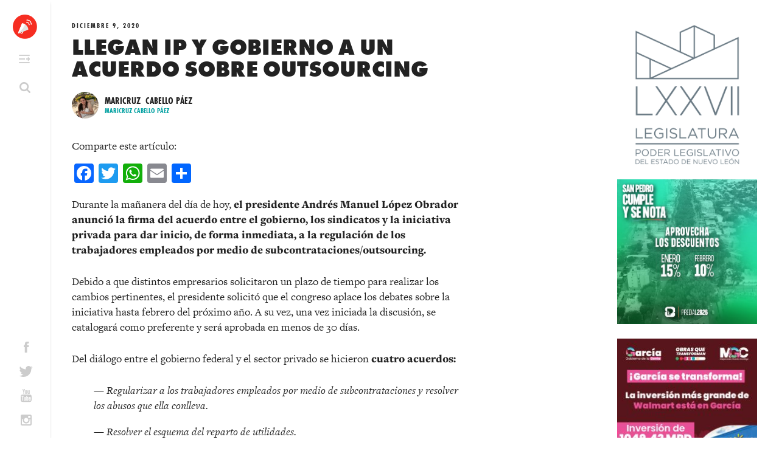

--- FILE ---
content_type: text/html; charset=UTF-8
request_url: https://altavz.com/2020/12/09/llegan-ip-y-gobierno-a-un-acuerdo-sobre-outsourcing/
body_size: 44949
content:
<!DOCTYPE html>
<html lang="es">
<head>
	<meta charset="UTF-8">
	<meta name="viewport" content="width=device-width, initial-scale=1">
	<title>Llegan IP y Gobierno a un acuerdo sobre outsourcing | Altavoz México</title>
	<link rel="shortcut icon" href="https://altavz.com/wp-content/themes/altavoz_redesign_2017/assets/images/favicon.ico?v=2" />
	<link rel="apple-touch-icon" href="https://altavz.com/wp-content/themes/altavoz_redesign_2017/assets/images/apple-touch-icon.png">
	<script>
  (function(d) {
    var config = {
      kitId: 'cqu4lkf',
      scriptTimeout: 3000,
      async: true
    },
    h=d.documentElement,t=setTimeout(function(){h.className=h.className.replace(/\bwf-loading\b/g,"")+" wf-inactive";},config.scriptTimeout),tk=d.createElement("script"),f=false,s=d.getElementsByTagName("script")[0],a;h.className+=" wf-loading";tk.src='https://use.typekit.net/'+config.kitId+'.js';tk.async=true;tk.onload=tk.onreadystatechange=function(){a=this.readyState;if(f||a&&a!="complete"&&a!="loaded")return;f=true;clearTimeout(t);try{Typekit.load(config)}catch(e){}};s.parentNode.insertBefore(tk,s)
  })(document);
</script>
<!--<script src="/wp-content/themes/altavoz_redesign_2017/assets/js/jquery.matchHeight.js" type="text/javascript"></script>-->
	<meta name='robots' content='max-image-preview:large' />
<link rel='dns-prefetch' href='//static.addtoany.com' />
<link rel="alternate" type="application/rss+xml" title="Altavoz México &raquo; Feed" href="https://altavz.com/feed/" />
<script type="text/javascript" id="wpp-js" src="https://altavz.com/wp-content/plugins/wordpress-popular-posts/assets/js/wpp.js?ver=7.3.3" data-sampling="0" data-sampling-rate="100" data-api-url="https://altavz.com/wp-json/wordpress-popular-posts" data-post-id="45906" data-token="5eb1f15bc8" data-lang="0" data-debug="1"></script>
<link rel="alternate" title="oEmbed (JSON)" type="application/json+oembed" href="https://altavz.com/wp-json/oembed/1.0/embed?url=https%3A%2F%2Faltavz.com%2F2020%2F12%2F09%2Fllegan-ip-y-gobierno-a-un-acuerdo-sobre-outsourcing%2F" />
<link rel="alternate" title="oEmbed (XML)" type="text/xml+oembed" href="https://altavz.com/wp-json/oembed/1.0/embed?url=https%3A%2F%2Faltavz.com%2F2020%2F12%2F09%2Fllegan-ip-y-gobierno-a-un-acuerdo-sobre-outsourcing%2F&#038;format=xml" />
<style id='wp-img-auto-sizes-contain-inline-css' type='text/css'>
img:is([sizes=auto i],[sizes^="auto," i]){contain-intrinsic-size:3000px 1500px}
/*# sourceURL=wp-img-auto-sizes-contain-inline-css */
</style>
<link rel='stylesheet' id='dashicons-css' href='https://altavz.com/wp-includes/css/dashicons.min.css' type='text/css' media='all' />
<link rel='stylesheet' id='admin-bar-css' href='https://altavz.com/wp-includes/css/admin-bar.min.css' type='text/css' media='all' />
<style id='admin-bar-inline-css' type='text/css'>
@media print { #wpadminbar { display:none; } }
/*# sourceURL=admin-bar-inline-css */
</style>
<style id='wp-emoji-styles-inline-css' type='text/css'>

	img.wp-smiley, img.emoji {
		display: inline !important;
		border: none !important;
		box-shadow: none !important;
		height: 1em !important;
		width: 1em !important;
		margin: 0 0.07em !important;
		vertical-align: -0.1em !important;
		background: none !important;
		padding: 0 !important;
	}
/*# sourceURL=wp-emoji-styles-inline-css */
</style>
<style id='wp-block-library-inline-css' type='text/css'>
:root{--wp-block-synced-color:#7a00df;--wp-block-synced-color--rgb:122,0,223;--wp-bound-block-color:var(--wp-block-synced-color);--wp-editor-canvas-background:#ddd;--wp-admin-theme-color:#007cba;--wp-admin-theme-color--rgb:0,124,186;--wp-admin-theme-color-darker-10:#006ba1;--wp-admin-theme-color-darker-10--rgb:0,107,160.5;--wp-admin-theme-color-darker-20:#005a87;--wp-admin-theme-color-darker-20--rgb:0,90,135;--wp-admin-border-width-focus:2px}@media (min-resolution:192dpi){:root{--wp-admin-border-width-focus:1.5px}}.wp-element-button{cursor:pointer}:root .has-very-light-gray-background-color{background-color:#eee}:root .has-very-dark-gray-background-color{background-color:#313131}:root .has-very-light-gray-color{color:#eee}:root .has-very-dark-gray-color{color:#313131}:root .has-vivid-green-cyan-to-vivid-cyan-blue-gradient-background{background:linear-gradient(135deg,#00d084,#0693e3)}:root .has-purple-crush-gradient-background{background:linear-gradient(135deg,#34e2e4,#4721fb 50%,#ab1dfe)}:root .has-hazy-dawn-gradient-background{background:linear-gradient(135deg,#faaca8,#dad0ec)}:root .has-subdued-olive-gradient-background{background:linear-gradient(135deg,#fafae1,#67a671)}:root .has-atomic-cream-gradient-background{background:linear-gradient(135deg,#fdd79a,#004a59)}:root .has-nightshade-gradient-background{background:linear-gradient(135deg,#330968,#31cdcf)}:root .has-midnight-gradient-background{background:linear-gradient(135deg,#020381,#2874fc)}:root{--wp--preset--font-size--normal:16px;--wp--preset--font-size--huge:42px}.has-regular-font-size{font-size:1em}.has-larger-font-size{font-size:2.625em}.has-normal-font-size{font-size:var(--wp--preset--font-size--normal)}.has-huge-font-size{font-size:var(--wp--preset--font-size--huge)}.has-text-align-center{text-align:center}.has-text-align-left{text-align:left}.has-text-align-right{text-align:right}.has-fit-text{white-space:nowrap!important}#end-resizable-editor-section{display:none}.aligncenter{clear:both}.items-justified-left{justify-content:flex-start}.items-justified-center{justify-content:center}.items-justified-right{justify-content:flex-end}.items-justified-space-between{justify-content:space-between}.screen-reader-text{border:0;clip-path:inset(50%);height:1px;margin:-1px;overflow:hidden;padding:0;position:absolute;width:1px;word-wrap:normal!important}.screen-reader-text:focus{background-color:#ddd;clip-path:none;color:#444;display:block;font-size:1em;height:auto;left:5px;line-height:normal;padding:15px 23px 14px;text-decoration:none;top:5px;width:auto;z-index:100000}html :where(.has-border-color){border-style:solid}html :where([style*=border-top-color]){border-top-style:solid}html :where([style*=border-right-color]){border-right-style:solid}html :where([style*=border-bottom-color]){border-bottom-style:solid}html :where([style*=border-left-color]){border-left-style:solid}html :where([style*=border-width]){border-style:solid}html :where([style*=border-top-width]){border-top-style:solid}html :where([style*=border-right-width]){border-right-style:solid}html :where([style*=border-bottom-width]){border-bottom-style:solid}html :where([style*=border-left-width]){border-left-style:solid}html :where(img[class*=wp-image-]){height:auto;max-width:100%}:where(figure){margin:0 0 1em}html :where(.is-position-sticky){--wp-admin--admin-bar--position-offset:var(--wp-admin--admin-bar--height,0px)}@media screen and (max-width:600px){html :where(.is-position-sticky){--wp-admin--admin-bar--position-offset:0px}}

/*# sourceURL=wp-block-library-inline-css */
</style><style id='global-styles-inline-css' type='text/css'>
:root{--wp--preset--aspect-ratio--square: 1;--wp--preset--aspect-ratio--4-3: 4/3;--wp--preset--aspect-ratio--3-4: 3/4;--wp--preset--aspect-ratio--3-2: 3/2;--wp--preset--aspect-ratio--2-3: 2/3;--wp--preset--aspect-ratio--16-9: 16/9;--wp--preset--aspect-ratio--9-16: 9/16;--wp--preset--color--black: #000000;--wp--preset--color--cyan-bluish-gray: #abb8c3;--wp--preset--color--white: #ffffff;--wp--preset--color--pale-pink: #f78da7;--wp--preset--color--vivid-red: #cf2e2e;--wp--preset--color--luminous-vivid-orange: #ff6900;--wp--preset--color--luminous-vivid-amber: #fcb900;--wp--preset--color--light-green-cyan: #7bdcb5;--wp--preset--color--vivid-green-cyan: #00d084;--wp--preset--color--pale-cyan-blue: #8ed1fc;--wp--preset--color--vivid-cyan-blue: #0693e3;--wp--preset--color--vivid-purple: #9b51e0;--wp--preset--gradient--vivid-cyan-blue-to-vivid-purple: linear-gradient(135deg,rgb(6,147,227) 0%,rgb(155,81,224) 100%);--wp--preset--gradient--light-green-cyan-to-vivid-green-cyan: linear-gradient(135deg,rgb(122,220,180) 0%,rgb(0,208,130) 100%);--wp--preset--gradient--luminous-vivid-amber-to-luminous-vivid-orange: linear-gradient(135deg,rgb(252,185,0) 0%,rgb(255,105,0) 100%);--wp--preset--gradient--luminous-vivid-orange-to-vivid-red: linear-gradient(135deg,rgb(255,105,0) 0%,rgb(207,46,46) 100%);--wp--preset--gradient--very-light-gray-to-cyan-bluish-gray: linear-gradient(135deg,rgb(238,238,238) 0%,rgb(169,184,195) 100%);--wp--preset--gradient--cool-to-warm-spectrum: linear-gradient(135deg,rgb(74,234,220) 0%,rgb(151,120,209) 20%,rgb(207,42,186) 40%,rgb(238,44,130) 60%,rgb(251,105,98) 80%,rgb(254,248,76) 100%);--wp--preset--gradient--blush-light-purple: linear-gradient(135deg,rgb(255,206,236) 0%,rgb(152,150,240) 100%);--wp--preset--gradient--blush-bordeaux: linear-gradient(135deg,rgb(254,205,165) 0%,rgb(254,45,45) 50%,rgb(107,0,62) 100%);--wp--preset--gradient--luminous-dusk: linear-gradient(135deg,rgb(255,203,112) 0%,rgb(199,81,192) 50%,rgb(65,88,208) 100%);--wp--preset--gradient--pale-ocean: linear-gradient(135deg,rgb(255,245,203) 0%,rgb(182,227,212) 50%,rgb(51,167,181) 100%);--wp--preset--gradient--electric-grass: linear-gradient(135deg,rgb(202,248,128) 0%,rgb(113,206,126) 100%);--wp--preset--gradient--midnight: linear-gradient(135deg,rgb(2,3,129) 0%,rgb(40,116,252) 100%);--wp--preset--font-size--small: 13px;--wp--preset--font-size--medium: 20px;--wp--preset--font-size--large: 36px;--wp--preset--font-size--x-large: 42px;--wp--preset--spacing--20: 0.44rem;--wp--preset--spacing--30: 0.67rem;--wp--preset--spacing--40: 1rem;--wp--preset--spacing--50: 1.5rem;--wp--preset--spacing--60: 2.25rem;--wp--preset--spacing--70: 3.38rem;--wp--preset--spacing--80: 5.06rem;--wp--preset--shadow--natural: 6px 6px 9px rgba(0, 0, 0, 0.2);--wp--preset--shadow--deep: 12px 12px 50px rgba(0, 0, 0, 0.4);--wp--preset--shadow--sharp: 6px 6px 0px rgba(0, 0, 0, 0.2);--wp--preset--shadow--outlined: 6px 6px 0px -3px rgb(255, 255, 255), 6px 6px rgb(0, 0, 0);--wp--preset--shadow--crisp: 6px 6px 0px rgb(0, 0, 0);}:where(.is-layout-flex){gap: 0.5em;}:where(.is-layout-grid){gap: 0.5em;}body .is-layout-flex{display: flex;}.is-layout-flex{flex-wrap: wrap;align-items: center;}.is-layout-flex > :is(*, div){margin: 0;}body .is-layout-grid{display: grid;}.is-layout-grid > :is(*, div){margin: 0;}:where(.wp-block-columns.is-layout-flex){gap: 2em;}:where(.wp-block-columns.is-layout-grid){gap: 2em;}:where(.wp-block-post-template.is-layout-flex){gap: 1.25em;}:where(.wp-block-post-template.is-layout-grid){gap: 1.25em;}.has-black-color{color: var(--wp--preset--color--black) !important;}.has-cyan-bluish-gray-color{color: var(--wp--preset--color--cyan-bluish-gray) !important;}.has-white-color{color: var(--wp--preset--color--white) !important;}.has-pale-pink-color{color: var(--wp--preset--color--pale-pink) !important;}.has-vivid-red-color{color: var(--wp--preset--color--vivid-red) !important;}.has-luminous-vivid-orange-color{color: var(--wp--preset--color--luminous-vivid-orange) !important;}.has-luminous-vivid-amber-color{color: var(--wp--preset--color--luminous-vivid-amber) !important;}.has-light-green-cyan-color{color: var(--wp--preset--color--light-green-cyan) !important;}.has-vivid-green-cyan-color{color: var(--wp--preset--color--vivid-green-cyan) !important;}.has-pale-cyan-blue-color{color: var(--wp--preset--color--pale-cyan-blue) !important;}.has-vivid-cyan-blue-color{color: var(--wp--preset--color--vivid-cyan-blue) !important;}.has-vivid-purple-color{color: var(--wp--preset--color--vivid-purple) !important;}.has-black-background-color{background-color: var(--wp--preset--color--black) !important;}.has-cyan-bluish-gray-background-color{background-color: var(--wp--preset--color--cyan-bluish-gray) !important;}.has-white-background-color{background-color: var(--wp--preset--color--white) !important;}.has-pale-pink-background-color{background-color: var(--wp--preset--color--pale-pink) !important;}.has-vivid-red-background-color{background-color: var(--wp--preset--color--vivid-red) !important;}.has-luminous-vivid-orange-background-color{background-color: var(--wp--preset--color--luminous-vivid-orange) !important;}.has-luminous-vivid-amber-background-color{background-color: var(--wp--preset--color--luminous-vivid-amber) !important;}.has-light-green-cyan-background-color{background-color: var(--wp--preset--color--light-green-cyan) !important;}.has-vivid-green-cyan-background-color{background-color: var(--wp--preset--color--vivid-green-cyan) !important;}.has-pale-cyan-blue-background-color{background-color: var(--wp--preset--color--pale-cyan-blue) !important;}.has-vivid-cyan-blue-background-color{background-color: var(--wp--preset--color--vivid-cyan-blue) !important;}.has-vivid-purple-background-color{background-color: var(--wp--preset--color--vivid-purple) !important;}.has-black-border-color{border-color: var(--wp--preset--color--black) !important;}.has-cyan-bluish-gray-border-color{border-color: var(--wp--preset--color--cyan-bluish-gray) !important;}.has-white-border-color{border-color: var(--wp--preset--color--white) !important;}.has-pale-pink-border-color{border-color: var(--wp--preset--color--pale-pink) !important;}.has-vivid-red-border-color{border-color: var(--wp--preset--color--vivid-red) !important;}.has-luminous-vivid-orange-border-color{border-color: var(--wp--preset--color--luminous-vivid-orange) !important;}.has-luminous-vivid-amber-border-color{border-color: var(--wp--preset--color--luminous-vivid-amber) !important;}.has-light-green-cyan-border-color{border-color: var(--wp--preset--color--light-green-cyan) !important;}.has-vivid-green-cyan-border-color{border-color: var(--wp--preset--color--vivid-green-cyan) !important;}.has-pale-cyan-blue-border-color{border-color: var(--wp--preset--color--pale-cyan-blue) !important;}.has-vivid-cyan-blue-border-color{border-color: var(--wp--preset--color--vivid-cyan-blue) !important;}.has-vivid-purple-border-color{border-color: var(--wp--preset--color--vivid-purple) !important;}.has-vivid-cyan-blue-to-vivid-purple-gradient-background{background: var(--wp--preset--gradient--vivid-cyan-blue-to-vivid-purple) !important;}.has-light-green-cyan-to-vivid-green-cyan-gradient-background{background: var(--wp--preset--gradient--light-green-cyan-to-vivid-green-cyan) !important;}.has-luminous-vivid-amber-to-luminous-vivid-orange-gradient-background{background: var(--wp--preset--gradient--luminous-vivid-amber-to-luminous-vivid-orange) !important;}.has-luminous-vivid-orange-to-vivid-red-gradient-background{background: var(--wp--preset--gradient--luminous-vivid-orange-to-vivid-red) !important;}.has-very-light-gray-to-cyan-bluish-gray-gradient-background{background: var(--wp--preset--gradient--very-light-gray-to-cyan-bluish-gray) !important;}.has-cool-to-warm-spectrum-gradient-background{background: var(--wp--preset--gradient--cool-to-warm-spectrum) !important;}.has-blush-light-purple-gradient-background{background: var(--wp--preset--gradient--blush-light-purple) !important;}.has-blush-bordeaux-gradient-background{background: var(--wp--preset--gradient--blush-bordeaux) !important;}.has-luminous-dusk-gradient-background{background: var(--wp--preset--gradient--luminous-dusk) !important;}.has-pale-ocean-gradient-background{background: var(--wp--preset--gradient--pale-ocean) !important;}.has-electric-grass-gradient-background{background: var(--wp--preset--gradient--electric-grass) !important;}.has-midnight-gradient-background{background: var(--wp--preset--gradient--midnight) !important;}.has-small-font-size{font-size: var(--wp--preset--font-size--small) !important;}.has-medium-font-size{font-size: var(--wp--preset--font-size--medium) !important;}.has-large-font-size{font-size: var(--wp--preset--font-size--large) !important;}.has-x-large-font-size{font-size: var(--wp--preset--font-size--x-large) !important;}
/*# sourceURL=global-styles-inline-css */
</style>

<style id='classic-theme-styles-inline-css' type='text/css'>
/*! This file is auto-generated */
.wp-block-button__link{color:#fff;background-color:#32373c;border-radius:9999px;box-shadow:none;text-decoration:none;padding:calc(.667em + 2px) calc(1.333em + 2px);font-size:1.125em}.wp-block-file__button{background:#32373c;color:#fff;text-decoration:none}
/*# sourceURL=/wp-includes/css/classic-themes.min.css */
</style>
<link rel='stylesheet' id='bp-admin-bar-css' href='https://altavz.com/wp-content/plugins/buddypress/bp-core/css/admin-bar.min.css' type='text/css' media='all' />
<link rel='stylesheet' id='ppress-frontend-css' href='https://altavz.com/wp-content/plugins/wp-user-avatar/assets/css/frontend.min.css' type='text/css' media='all' />
<link rel='stylesheet' id='ppress-flatpickr-css' href='https://altavz.com/wp-content/plugins/wp-user-avatar/assets/flatpickr/flatpickr.min.css' type='text/css' media='all' />
<link rel='stylesheet' id='ppress-select2-css' href='https://altavz.com/wp-content/plugins/wp-user-avatar/assets/select2/select2.min.css' type='text/css' media='all' />
<link rel='stylesheet' id='wordpress-popular-posts-css-css' href='https://altavz.com/wp-content/plugins/wordpress-popular-posts/assets/css/wpp.css' type='text/css' media='all' />
<link rel='stylesheet' id='normalize-css' href='https://altavz.com/wp-content/themes/altavoz_redesign_2017/assets/animatedmodal/css/normalize.min.css' type='text/css' media='all' />
<link rel='stylesheet' id='animatedmodal-css' href='https://altavz.com/wp-content/themes/altavoz_redesign_2017/assets/animatedmodal/css/animate.min.css' type='text/css' media='all' />
<link rel='stylesheet' id='_mbbasetheme-style-css' href='https://altavz.com/wp-content/themes/altavoz_redesign_2017/style.css' type='text/css' media='all' />
<link rel='stylesheet' id='addtoany-css' href='https://altavz.com/wp-content/plugins/add-to-any/addtoany.min.css' type='text/css' media='all' />
<script type="text/javascript" src="https://altavz.com/wp-includes/js/jquery/jquery.min.js" id="jquery-core-js"></script>
<script type="text/javascript" src="https://altavz.com/wp-includes/js/jquery/jquery-migrate.min.js" id="jquery-migrate-js"></script>
<script type="text/javascript" id="addtoany-core-js-before">
/* <![CDATA[ */
window.a2a_config=window.a2a_config||{};a2a_config.callbacks=[];a2a_config.overlays=[];a2a_config.templates={};a2a_localize = {
	Share: "Compartir",
	Save: "Guardar",
	Subscribe: "Suscribirse",
	Email: "Email",
	Bookmark: "Agregar a favoritos",
	ShowAll: "Mostrar todo",
	ShowLess: "Mostrar menos",
	FindServices: "Encontrar servicios",
	FindAnyServiceToAddTo: "Encontrar instantáneamente servicios para agregar a",
	PoweredBy: "Proporcionado por",
	ShareViaEmail: "Compartir por correo electrónico",
	SubscribeViaEmail: "Suscribir por correo electrónico",
	BookmarkInYourBrowser: "Guarda esta página en tu navegador",
	BookmarkInstructions: "Presione Ctrl+D o \u2318+D para agregar esta página a tus favoritas.",
	AddToYourFavorites: "Agregar a tus favoritos",
	SendFromWebOrProgram: "Enviar desde cualquier dirección de correo electrónico o programa de correo electrónico",
	EmailProgram: "Programa de correo electrónico",
	More: "Más&#8230;",
	ThanksForSharing: "¡Gracias por compartir!",
	ThanksForFollowing: "¡Gracias por seguirnos!"
};


//# sourceURL=addtoany-core-js-before
/* ]]> */
</script>
<script type="text/javascript" defer src="https://static.addtoany.com/menu/page.js" id="addtoany-core-js"></script>
<script type="text/javascript" defer src="https://altavz.com/wp-content/plugins/add-to-any/addtoany.min.js" id="addtoany-jquery-js"></script>
<script type="text/javascript" src="https://altavz.com/wp-content/plugins/wp-user-avatar/assets/flatpickr/flatpickr.min.js" id="ppress-flatpickr-js"></script>
<script type="text/javascript" src="https://altavz.com/wp-content/plugins/wp-user-avatar/assets/select2/select2.min.js" id="ppress-select2-js"></script>
<script type="text/javascript" src="https://altavz.com/wp-content/themes/altavoz_redesign_2017/assets/animatedmodal/js/animatedModal.min.js" id="animatedmodal-js"></script>
<link rel="https://api.w.org/" href="https://altavz.com/wp-json/" /><link rel="alternate" title="JSON" type="application/json" href="https://altavz.com/wp-json/wp/v2/posts/45906" /><link rel="canonical" href="https://altavz.com/2020/12/09/llegan-ip-y-gobierno-a-un-acuerdo-sobre-outsourcing/" />

	<script type="text/javascript">var ajaxurl = 'https://altavz.com/wp-admin/admin-ajax.php';</script>

        <noscript>
            <style>
                #the-preloader-element { display: none !important; }
            </style>
        </noscript>
        <script type="text/javascript">
(function(url){
	if(/(?:Chrome\/26\.0\.1410\.63 Safari\/537\.31|WordfenceTestMonBot)/.test(navigator.userAgent)){ return; }
	var addEvent = function(evt, handler) {
		if (window.addEventListener) {
			document.addEventListener(evt, handler, false);
		} else if (window.attachEvent) {
			document.attachEvent('on' + evt, handler);
		}
	};
	var removeEvent = function(evt, handler) {
		if (window.removeEventListener) {
			document.removeEventListener(evt, handler, false);
		} else if (window.detachEvent) {
			document.detachEvent('on' + evt, handler);
		}
	};
	var evts = 'contextmenu dblclick drag dragend dragenter dragleave dragover dragstart drop keydown keypress keyup mousedown mousemove mouseout mouseover mouseup mousewheel scroll'.split(' ');
	var logHuman = function() {
		if (window.wfLogHumanRan) { return; }
		window.wfLogHumanRan = true;
		var wfscr = document.createElement('script');
		wfscr.type = 'text/javascript';
		wfscr.async = true;
		wfscr.src = url + '&r=' + Math.random();
		(document.getElementsByTagName('head')[0]||document.getElementsByTagName('body')[0]).appendChild(wfscr);
		for (var i = 0; i < evts.length; i++) {
			removeEvent(evts[i], logHuman);
		}
	};
	for (var i = 0; i < evts.length; i++) {
		addEvent(evts[i], logHuman);
	}
})('//altavz.com/?wordfence_lh=1&hid=30846BD09A7AF1EF3B03B72F2CADF9D3');
</script>            <style id="wpp-loading-animation-styles">@-webkit-keyframes bgslide{from{background-position-x:0}to{background-position-x:-200%}}@keyframes bgslide{from{background-position-x:0}to{background-position-x:-200%}}.wpp-widget-block-placeholder,.wpp-shortcode-placeholder{margin:0 auto;width:60px;height:3px;background:#dd3737;background:linear-gradient(90deg,#dd3737 0%,#571313 10%,#dd3737 100%);background-size:200% auto;border-radius:3px;-webkit-animation:bgslide 1s infinite linear;animation:bgslide 1s infinite linear}</style>
            <meta name="google-site-verification" content="R65VeeUBnpv3bCvcdvXJ8sEEnV9zG-wT0YzexHR3UuA" />
<script>
  (function(i,s,o,g,r,a,m){i['GoogleAnalyticsObject']=r;i[r]=i[r]||function(){
  (i[r].q=i[r].q||[]).push(arguments)},i[r].l=1*new Date();a=s.createElement(o),
  m=s.getElementsByTagName(o)[0];a.async=1;a.src=g;m.parentNode.insertBefore(a,m)
  })(window,document,'script','//www.google-analytics.com/analytics.js','ga');

  ga('create', 'UA-72567434-1', 'auto');
  ga('send', 'pageview');

</script>	<script language="Javascript"> 

var muestra;
function makeArray(n){this.length = n;
for (i=1;i<=n;i++){this[i]=0;}
return this;}

function Muestrafecha() {
//arreglo de los meses
var meses = new makeArray(12);
meses[0]  = "Enero";
meses[1]  = "Febrero";
meses[2]  = "Marzo";
meses[3]  = "Abril";
meses[4]  = "Mayo";
meses[5]  = "Junio";
meses[6]  = "Julio";
meses[7]  = "Agosto";
meses[8]  = "Septiembre";
meses[9]  = "Octubre";
meses[10] = "Noviembre";
meses[11] = "Deciembre";

//arreglo de los dias
var dias_de_la_semana = new makeArray(7);
dias_de_la_semana[0]  = "Domingo";
dias_de_la_semana[1]  = "Lunes";
dias_de_la_semana[2]  = "Martes";
dias_de_la_semana[3]  = "Miércoles";
dias_de_la_semana[4]  = "Jueves";
dias_de_la_semana[5]  = "Viernes";
dias_de_la_semana[6]  = "Sábado";

var today = new Date();
var day   = today.getDate();
var month = today.getMonth();
var year  = today.getYear();
var dia = today.getDay();
if (year < 1000) {year += 1900; }

// mostrar la fecha
return( dias_de_la_semana[dia] + ", " + day + " de " + meses[month] + " del " + year);
}
</script>
<link rel='stylesheet' id='full-screen-search-css' href='https://altavz.com/wp-content/plugins/full-screen-search-overlay/assets/css/full-screen-search.css' type='text/css' media='all' />
</head>

<body class="bp-legacy wp-singular post-template-default single single-post postid-45906 single-format-standard admin-bar no-customize-support wp-theme-altavoz_redesign_2017 group-blog">

<div id="wptime-plugin-preloader"></div>
<div id="page" class="hfeed site">
	<!--[if lt IE 9]>
	    <p class="browsehappy">You are using an <strong>outdated</strong> browser. Please <a href="http://browsehappy.com/">upgrade your browser</a> to improve your experience.</p>
	<![endif]-->

	<a class="skip-link screen-reader-text" href="#content">Skip to content</a>

	<header id="masthead" class="site-header" role="banner">
		<div class="site-branding">
			<h1 class="site-title"><a href="https://altavz.com/" rel="home">Altavoz México</a></h1>
			<h2 class="site-description"></h2>
		</div>

		<nav id="site-navigation" class="main-navigation" role="navigation">
			<button class="menu-toggle">Primary Menu</button>
			<div class="menu-menu-1-container"><ul id="menu-menu-1" class="menu"><li id="menu-item-7264" class="menu-item menu-item-type-post_type menu-item-object-page menu-item-home menu-item-7264"><a href="https://altavz.com/">Inicio</a></li>
<li id="menu-item-7268" class="menu-item menu-item-type-taxonomy menu-item-object-category menu-item-7268"><a href="https://altavz.com/category/local/">Local</a></li>
<li id="menu-item-7269" class="menu-item menu-item-type-taxonomy menu-item-object-category current-post-ancestor current-menu-parent current-post-parent menu-item-7269"><a href="https://altavz.com/category/nacional/">Nacional</a></li>
<li id="menu-item-7266" class="menu-item menu-item-type-taxonomy menu-item-object-category menu-item-7266"><a href="https://altavz.com/category/internacional/">Internacional</a></li>
<li id="menu-item-7267" class="menu-item menu-item-type-taxonomy menu-item-object-category menu-item-7267"><a href="https://altavz.com/category/la-taqueria/">La Taquería</a></li>
<li id="menu-item-7270" class="menu-item menu-item-type-post_type menu-item-object-page menu-item-7270"><a href="https://altavz.com/acerca-de-nosotros/">Acerca de nosotros</a></li>
</ul></div>
		</nav><!-- #site-navigation -->
				    <div id="header-widget-area" class="chw-widget-area widget-area" role="complementary">
			<div class="chw-widget"><form role="search" method="get" class="search-form" action="https://altavz.com/">
				<label>
					<span class="screen-reader-text">Buscar:</span>
					<input type="search" class="search-field" placeholder="Buscar &hellip;" value="" name="s" />
				</label>
				<input type="submit" class="search-submit" value="Buscar" />
			</form></div>		    </div>
			
		
				    <div id="header-widget-area2" class="chw-widget-area widget-area" role="complementary">
			<div class="chw-widget">			<div class="textwidget"><div class="social-media">
	<ul>
		<li><a target="_blank" class="icon-facebook" href="https://www.facebook.com/altavozmx?fref=ts"></a></li>
		<li><a target="_blank" class="icon-twitter" href="https://twitter.com/Altavozmex"></a></li>
		<li><a target="_blank" class="icon-youtube" href="https://www.youtube.com/channel/UCOOWLSI-dZcClsf3d6W4SHg"></a></li>
		<li><a target="_blank" class="icon-insta" href="https://www.instagram.com/altavozmx/"></a></li>
	</ul>
</div></div>
		</div>		    </div>
			
			


	</header><!-- #masthead -->

	<div id="content" class="site-content">

	<div id="primary" class="content-area">
		<main id="main" class="site-main" role="main">

								<div class="subscribe"><a href="#mc4wp-form-1">Suscribirme</a></div>
			
<article id="post-45906" class="post-45906 post type-post status-publish format-standard hentry category-nacional category-noticia tag-acuerdos tag-amlo tag-empresarios tag-iniciativa-privada tag-outsourcing tag-sindicato">
	<header class="entry-header">
			    <span class="cat-links">
			<a href="https://altavz.com/category/nacional/" rel="category tag">Nacional</a>, <a href="https://altavz.com/category/noticia/" rel="category tag">Noticia</a>		    </span>
				<div class="entry-meta">
			<span class="posted-on"><a href="https://altavz.com/2020/12/09/llegan-ip-y-gobierno-a-un-acuerdo-sobre-outsourcing/" rel="bookmark"><time class="entry-date published" datetime="2020-12-09T17:07:31-06:00">diciembre 9, 2020</time></a></span><span class="byline"> by <span class="author vcard"><a class="url fn n" href="https://altavz.com/author/maricruz-paez/">Maricruz Paez</a></span></span>		</div>
		<h1 class="entry-title">Llegan IP y Gobierno a un acuerdo sobre outsourcing</h1>
		<div class="entry-meta">
			<div class="entry-author">
		<div class="profile-picture">
		    <img alt='' src='https://altavz.com/wp-content/uploads/avatars/232/5f936f4a87c38-bpfull.jpg' srcset='https://altavz.com/wp-content/uploads/avatars/232/5f936f4a87c38-bpfull.jpg 2x' class='avatar avatar-150 photo' height='150' width='150' decoding='async'/>		</div>
		<div class="author-profile">
		    <div class="name">
			Maricruz&nbsp; 
			Cabello Páez			<!--<span class="partido"> ()</span>-->
		    </div>
		    <div class="title">
				Maricruz Cabello Páez		    </div>
		</div>
	</div>
		</div><!-- .entry-meta -->
	</header><!-- .entry-header -->

	<div class="entry-content">
		<div class="addtoany_share_save_container addtoany_content addtoany_content_top"><div class="addtoany_header">Comparte este artículo: </div><div class="a2a_kit a2a_kit_size_32 addtoany_list" data-a2a-url="https://altavz.com/2020/12/09/llegan-ip-y-gobierno-a-un-acuerdo-sobre-outsourcing/" data-a2a-title="Llegan IP y Gobierno a un acuerdo sobre outsourcing"><a class="a2a_button_facebook" href="https://www.addtoany.com/add_to/facebook?linkurl=https%3A%2F%2Faltavz.com%2F2020%2F12%2F09%2Fllegan-ip-y-gobierno-a-un-acuerdo-sobre-outsourcing%2F&amp;linkname=Llegan%20IP%20y%20Gobierno%20a%20un%20acuerdo%20sobre%20outsourcing" title="Facebook" rel="nofollow noopener" target="_blank"></a><a class="a2a_button_twitter" href="https://www.addtoany.com/add_to/twitter?linkurl=https%3A%2F%2Faltavz.com%2F2020%2F12%2F09%2Fllegan-ip-y-gobierno-a-un-acuerdo-sobre-outsourcing%2F&amp;linkname=Llegan%20IP%20y%20Gobierno%20a%20un%20acuerdo%20sobre%20outsourcing" title="Twitter" rel="nofollow noopener" target="_blank"></a><a class="a2a_button_whatsapp" href="https://www.addtoany.com/add_to/whatsapp?linkurl=https%3A%2F%2Faltavz.com%2F2020%2F12%2F09%2Fllegan-ip-y-gobierno-a-un-acuerdo-sobre-outsourcing%2F&amp;linkname=Llegan%20IP%20y%20Gobierno%20a%20un%20acuerdo%20sobre%20outsourcing" title="WhatsApp" rel="nofollow noopener" target="_blank"></a><a class="a2a_button_email" href="https://www.addtoany.com/add_to/email?linkurl=https%3A%2F%2Faltavz.com%2F2020%2F12%2F09%2Fllegan-ip-y-gobierno-a-un-acuerdo-sobre-outsourcing%2F&amp;linkname=Llegan%20IP%20y%20Gobierno%20a%20un%20acuerdo%20sobre%20outsourcing" title="Email" rel="nofollow noopener" target="_blank"></a><a class="a2a_dd addtoany_share_save addtoany_share" href="https://www.addtoany.com/share"></a></div></div><p>Durante la mañanera del día de hoy, <strong>el presidente Andrés Manuel López Obrador anunció la firma del acuerdo entre el gobierno, los sindicatos y la iniciativa privada para dar inicio, de forma inmediata, a la regulación de los trabajadores empleados por medio de subcontrataciones/outsourcing. </strong></p>
<p>Debido a que distintos empresarios solicitaron un plazo de tiempo para realizar los cambios pertinentes, el presidente solicitó que el congreso aplace los debates sobre la iniciativa hasta febrero del próximo año. A su vez, una vez iniciada la discusión, se catalogará como preferente y será aprobada en menos de 30 días.</p>
<p>Del diálogo entre el gobierno federal y el sector privado se hicieron <strong>cuatro acuerdos:</strong></p>
<ul>
<li>Regularizar a los trabajadores empleados por medio de subcontrataciones y resolver los abusos que ella conlleva.</li>
<li>Resolver el esquema del reparto de utilidades.</li>
<li>Iniciar el proceso de discusión parlamentaria en febrero 2021.</li>
<li>Fomentar prácticas integras dentro de las empresas y sus nóminas.</li>
</ul>
<p>&#8220;Hay acuerdo es que no debe existir esta subcontratación de manera discrecional sin límites y que se debe evitar el abuso que se ha hecho. Eso se logró en el acuerdo con los empresarios, quienes como lo dijeron no defienden a quienes hacen mal uso de la subcontratación que afecta a los trabajadores, sino están porque se resuelva este asunto&#8221;, expresó el presidente.</p>
<p><em>Con información de:&#8221;El Economista&#8221;. </em></p>
<footer class="author_bio_section" ><!--<div class="author_name author-profile">Acerca de Maricruz Paez</div>--><div class="author_links"><a href="https://altavz.com/author/maricruz-paez/">Ver todos los artículos de Maricruz Paez</a></div></footer>			</div><!-- .entry-content -->

	<footer class="entry-footer">
		This entry was posted in <a href="https://altavz.com/category/nacional/" rel="category tag">Nacional</a>, <a href="https://altavz.com/category/noticia/" rel="category tag">Noticia</a> and tagged <a href="https://altavz.com/tag/acuerdos/" rel="tag">acuerdos</a>, <a href="https://altavz.com/tag/amlo/" rel="tag">AMLO</a>, <a href="https://altavz.com/tag/empresarios/" rel="tag">Empresarios</a>, <a href="https://altavz.com/tag/iniciativa-privada/" rel="tag">iniciativa privada</a>, <a href="https://altavz.com/tag/outsourcing/" rel="tag">Outsourcing</a>, <a href="https://altavz.com/tag/sindicato/" rel="tag">sindicato</a>. Bookmark the <a href="https://altavz.com/2020/12/09/llegan-ip-y-gobierno-a-un-acuerdo-sobre-outsourcing/" rel="bookmark">permalink</a>.
			</footer><!-- .entry-footer -->
</article><!-- #post-## -->

				<nav class="navigation post-navigation" role="navigation">
		<h1 class="screen-reader-text">Post navigation</h1>
		<div class="nav-links">
			<div class="nav-previous"><a href="https://altavz.com/2020/12/09/plantea-de-la-o-que-nuevo-leon-compre-vacunas-adicionales-a-los-de-la-federacion/" rel="prev"><span class="meta-nav">&larr;</span>&nbsp;Plantea De la O que Nuevo León compre vacunas adicionales a los de la Federación</a></div><div class="nav-next"><a href="https://altavz.com/2020/12/09/merkel-pide-restricciones-adicionales-por-covid-19/" rel="next">Merkel pide restricciones adicionales por COVID-19&nbsp;<span class="meta-nav">&rarr;</span></a></div>		</div><!-- .nav-links -->
	</nav><!-- .navigation -->
	
			
		
		</main><!-- #main -->
	</div><!-- #primary -->


<div id="secondary" class="widget-area" role="complementary">
	<aside id="text-7" class="widget widget_text">			<div class="textwidget"><div id="self_ad1" class="self_ad">
<div class="slide slide2"><a href="#" target="blank"></a></div>
<div class="slide slide3"><a href="#" target="blank"></a></div>
<div class="slide slide7"><a href="#" target="blank"></a></div>
</div></div>
		</aside><aside id="text-8" class="widget widget_text"><h1 class="widget-title">Publicidad</h1>			<div class="textwidget"><li class="post-item post_ad">
	<div id="self_ad_2b" class="self_ad">
		<a href="#" target="blank" class="slide slide2">
			<div class="left"></div>
		</a>
	</div>
</li> 
<li class="post-item post_ad">
	<div id="self_ad_2b" class="self_ad">
		<a href="#" target="blank" class="slide slide1">
			<div class="left"></div>
		</a>
	</div>
</li> 
<li class="post-item post_ad">
	<div id="self_ad_2b" class="self_ad">
		<a href="#" target="blank" class="slide slide7">
			<div class="left"></div>
		</a>
	</div>
</li> </div>
		</aside><aside id="text-11" class="widget widget_text">			<div class="textwidget">[mc4wp_form]</div>
		</aside><aside id="text-10" class="widget widget_text"><h1 class="widget-title"> </h1>			<div class="textwidget"><p>Megáfono Comunicaciones S.C. © 2017 Todos los derechos reservados</p>
</div>
		</aside><aside id="custom_html-2" class="widget_text widget widget_custom_html"><div class="textwidget custom-html-widget"></div></aside></div><!-- #secondary -->

	</div><!-- #content -->

	<footer id="colophon" class="site-footer" role="contentinfo">
		<div class="site-info">
			<p class="copyright">&copy; 2026 Altavoz México</p>
		</div><!-- .site-info -->
	</footer><!-- #colophon -->
</div><!-- #page -->

<script type="speculationrules">
{"prefetch":[{"source":"document","where":{"and":[{"href_matches":"/*"},{"not":{"href_matches":["/wp-*.php","/wp-admin/*","/wp-content/uploads/*","/wp-content/*","/wp-content/plugins/*","/wp-content/themes/altavoz_redesign_2017/*","/*\\?(.+)"]}},{"not":{"selector_matches":"a[rel~=\"nofollow\"]"}},{"not":{"selector_matches":".no-prefetch, .no-prefetch a"}}]},"eagerness":"conservative"}]}
</script>
		<div id="full-screen-search">
			<button type="button" class="close" id="full-screen-search-close">X</button>
			<form role="search" method="get" action="https://altavz.com/" id="full-screen-search-form">
				<div id="full-screen-search-container">
					<input type="text" name="s" placeholder="Buscar" id="full-screen-search-input" />
				</div>
			</form>
		</div>
		<script type="text/javascript" src="https://altavz.com/wp-includes/js/jquery/ui/core.min.js" id="jquery-ui-core-js"></script>
<script type="text/javascript" src="https://altavz.com/wp-includes/js/jquery/ui/mouse.min.js" id="jquery-ui-mouse-js"></script>
<script type="text/javascript" src="https://altavz.com/wp-includes/js/jquery/ui/sortable.min.js" id="jquery-ui-sortable-js"></script>
<script type="text/javascript" src="https://altavz.com/wp-includes/js/hoverintent-js.min.js" id="hoverintent-js-js"></script>
<script type="text/javascript" src="https://altavz.com/wp-includes/js/admin-bar.min.js" id="admin-bar-js"></script>
<script type="text/javascript" id="ppress-frontend-script-js-extra">
/* <![CDATA[ */
var pp_ajax_form = {"ajaxurl":"https://altavz.com/wp-admin/admin-ajax.php","confirm_delete":"Are you sure?","deleting_text":"Deleting...","deleting_error":"An error occurred. Please try again.","nonce":"a0cddce4fb","disable_ajax_form":"false","is_checkout":"0","is_checkout_tax_enabled":"0","is_checkout_autoscroll_enabled":"true"};
//# sourceURL=ppress-frontend-script-js-extra
/* ]]> */
</script>
<script type="text/javascript" src="https://altavz.com/wp-content/plugins/wp-user-avatar/assets/js/frontend.min.js" id="ppress-frontend-script-js"></script>
<script type="text/javascript" src="https://altavz.com/wp-content/themes/altavoz_redesign_2017/assets/js/vendor/navigation.js" id="custom-script-js"></script>
<script type="text/javascript" src="https://altavz.com/wp-content/themes/altavoz_redesign_2017/assets/js/plugins.min.js" id="customplugins-js"></script>
<script type="text/javascript" src="https://altavz.com/wp-content/themes/altavoz_redesign_2017/assets/js/main.min.js" id="customscripts-js"></script>
<script type="text/javascript" src="https://altavz.com/wp-content/plugins/full-screen-search-overlay/assets/js/full-screen-search.js" id="full-screen-search-js"></script>
<script id="wp-emoji-settings" type="application/json">
{"baseUrl":"https://s.w.org/images/core/emoji/17.0.2/72x72/","ext":".png","svgUrl":"https://s.w.org/images/core/emoji/17.0.2/svg/","svgExt":".svg","source":{"concatemoji":"https://altavz.com/wp-includes/js/wp-emoji-release.min.js"}}
</script>
<script type="module">
/* <![CDATA[ */
/*! This file is auto-generated */
const a=JSON.parse(document.getElementById("wp-emoji-settings").textContent),o=(window._wpemojiSettings=a,"wpEmojiSettingsSupports"),s=["flag","emoji"];function i(e){try{var t={supportTests:e,timestamp:(new Date).valueOf()};sessionStorage.setItem(o,JSON.stringify(t))}catch(e){}}function c(e,t,n){e.clearRect(0,0,e.canvas.width,e.canvas.height),e.fillText(t,0,0);t=new Uint32Array(e.getImageData(0,0,e.canvas.width,e.canvas.height).data);e.clearRect(0,0,e.canvas.width,e.canvas.height),e.fillText(n,0,0);const a=new Uint32Array(e.getImageData(0,0,e.canvas.width,e.canvas.height).data);return t.every((e,t)=>e===a[t])}function p(e,t){e.clearRect(0,0,e.canvas.width,e.canvas.height),e.fillText(t,0,0);var n=e.getImageData(16,16,1,1);for(let e=0;e<n.data.length;e++)if(0!==n.data[e])return!1;return!0}function u(e,t,n,a){switch(t){case"flag":return n(e,"\ud83c\udff3\ufe0f\u200d\u26a7\ufe0f","\ud83c\udff3\ufe0f\u200b\u26a7\ufe0f")?!1:!n(e,"\ud83c\udde8\ud83c\uddf6","\ud83c\udde8\u200b\ud83c\uddf6")&&!n(e,"\ud83c\udff4\udb40\udc67\udb40\udc62\udb40\udc65\udb40\udc6e\udb40\udc67\udb40\udc7f","\ud83c\udff4\u200b\udb40\udc67\u200b\udb40\udc62\u200b\udb40\udc65\u200b\udb40\udc6e\u200b\udb40\udc67\u200b\udb40\udc7f");case"emoji":return!a(e,"\ud83e\u1fac8")}return!1}function f(e,t,n,a){let r;const o=(r="undefined"!=typeof WorkerGlobalScope&&self instanceof WorkerGlobalScope?new OffscreenCanvas(300,150):document.createElement("canvas")).getContext("2d",{willReadFrequently:!0}),s=(o.textBaseline="top",o.font="600 32px Arial",{});return e.forEach(e=>{s[e]=t(o,e,n,a)}),s}function r(e){var t=document.createElement("script");t.src=e,t.defer=!0,document.head.appendChild(t)}a.supports={everything:!0,everythingExceptFlag:!0},new Promise(t=>{let n=function(){try{var e=JSON.parse(sessionStorage.getItem(o));if("object"==typeof e&&"number"==typeof e.timestamp&&(new Date).valueOf()<e.timestamp+604800&&"object"==typeof e.supportTests)return e.supportTests}catch(e){}return null}();if(!n){if("undefined"!=typeof Worker&&"undefined"!=typeof OffscreenCanvas&&"undefined"!=typeof URL&&URL.createObjectURL&&"undefined"!=typeof Blob)try{var e="postMessage("+f.toString()+"("+[JSON.stringify(s),u.toString(),c.toString(),p.toString()].join(",")+"));",a=new Blob([e],{type:"text/javascript"});const r=new Worker(URL.createObjectURL(a),{name:"wpTestEmojiSupports"});return void(r.onmessage=e=>{i(n=e.data),r.terminate(),t(n)})}catch(e){}i(n=f(s,u,c,p))}t(n)}).then(e=>{for(const n in e)a.supports[n]=e[n],a.supports.everything=a.supports.everything&&a.supports[n],"flag"!==n&&(a.supports.everythingExceptFlag=a.supports.everythingExceptFlag&&a.supports[n]);var t;a.supports.everythingExceptFlag=a.supports.everythingExceptFlag&&!a.supports.flag,a.supports.everything||((t=a.source||{}).concatemoji?r(t.concatemoji):t.wpemoji&&t.twemoji&&(r(t.twemoji),r(t.wpemoji)))});
//# sourceURL=https://altavz.com/wp-includes/js/wp-emoji-loader.min.js
/* ]]> */
</script>
		<div id="wpadminbar" class="nojq nojs">
							<a class="screen-reader-shortcut" href="#wp-toolbar" tabindex="1">Ir a la barra de herramientas</a>
						<div class="quicklinks" id="wp-toolbar" role="navigation" aria-label="Barra de herramientas">
				<ul role='menu' id='wp-admin-bar-root-default' class="ab-top-menu"><li role='group' id='wp-admin-bar-wp-logo' class="menupop"><div class="ab-item ab-empty-item" tabindex="0" role="menuitem" aria-expanded="false"><span class="ab-icon" aria-hidden="true"></span><span class="screen-reader-text">Acerca de WordPress</span></div><div class="ab-sub-wrapper"><ul role='menu' id='wp-admin-bar-wp-logo-external' class="ab-sub-secondary ab-submenu"><li role='group' id='wp-admin-bar-wporg'><a class='ab-item' role="menuitem" href='https://es-mx.wordpress.org/'>WordPress.org</a></li><li role='group' id='wp-admin-bar-documentation'><a class='ab-item' role="menuitem" href='https://wordpress.org/documentation/'>Documentación</a></li><li role='group' id='wp-admin-bar-learn'><a class='ab-item' role="menuitem" href='https://learn.wordpress.org/'>Aprende WordPress</a></li><li role='group' id='wp-admin-bar-support-forums'><a class='ab-item' role="menuitem" href='https://es-mx.wordpress.org/support/forums/'>Soporte</a></li><li role='group' id='wp-admin-bar-feedback'><a class='ab-item' role="menuitem" href='https://es-mx.wordpress.org/support/forum/comunidad/peticiones-y-feedback/'>Sugerencias</a></li></ul></div></li><li role='group' id='wp-admin-bar-bp-login'><a class='ab-item' role="menuitem" href='https://altavz.com/wp-login.php?redirect_to=https%3A%2F%2Faltavz.com%2F2020%2F12%2F09%2Fllegan-ip-y-gobierno-a-un-acuerdo-sobre-outsourcing%2F'>Identifícate</a></li><li role='group' id='wp-admin-bar-bp-register'><a class='ab-item' role="menuitem" href='https://altavz.com/registrarse/'>Registrarse</a></li></ul><ul role='menu' id='wp-admin-bar-top-secondary' class="ab-top-secondary ab-top-menu"><li role='group' id='wp-admin-bar-search' class="admin-bar-search"><div class="ab-item ab-empty-item" tabindex="-1" role="menuitem"><form action="https://altavz.com/" method="get" id="adminbarsearch"><input class="adminbar-input" name="s" id="adminbar-search" type="text" value="" maxlength="150" /><label for="adminbar-search" class="screen-reader-text">Buscar</label><input type="submit" class="adminbar-button" value="Buscar" /></form></div></li></ul>			</div>
		</div>

		
</body>
</html>


--- FILE ---
content_type: text/plain
request_url: https://www.google-analytics.com/j/collect?v=1&_v=j102&a=754223168&t=pageview&_s=1&dl=https%3A%2F%2Faltavz.com%2F2020%2F12%2F09%2Fllegan-ip-y-gobierno-a-un-acuerdo-sobre-outsourcing%2F&ul=en-us%40posix&dt=Llegan%20IP%20y%20Gobierno%20a%20un%20acuerdo%20sobre%20outsourcing%20%7C%20Altavoz%20M%C3%A9xico&sr=1280x720&vp=1280x720&_u=IEBAAEABAAAAACAAI~&jid=1268951147&gjid=328308713&cid=1439659549.1769618809&tid=UA-72567434-1&_gid=1499017659.1769618810&_r=1&_slc=1&z=1369657403
body_size: -449
content:
2,cG-2FT1NEHWEH

--- FILE ---
content_type: image/svg+xml
request_url: https://altavz.com/wp-content/themes/altavoz_redesign_2017/assets/images/menu_icon.svg
body_size: 1734
content:
<?xml version="1.0" encoding="UTF-8" standalone="no"?>
<svg width="19px" height="14px" viewBox="0 0 19 14" version="1.1" xmlns="http://www.w3.org/2000/svg" xmlns:xlink="http://www.w3.org/1999/xlink">
    <!-- Generator: Sketch 42 (36781) - http://www.bohemiancoding.com/sketch -->
    <title>Group 3</title>
    <desc>Created with Sketch.</desc>
    <defs></defs>
    <g id="Finals" stroke="none" stroke-width="1" fill="none" fill-rule="evenodd">
        <g id="Mockup_homepage_altavz" transform="translate(-32.000000, -100.000000)" fill="#D1D1D1">
            <g id="Group-7">
                <g id="Group-3" transform="translate(41.000000, 107.000000) scale(-1, 1) translate(-41.000000, -107.000000) translate(31.000000, 100.000000)">
                    <rect id="Rectangle-4" x="1" y="0" width="18" height="2" rx="1"></rect>
                    <rect id="Rectangle-4-Copy" x="1.04248047" y="12" width="18" height="2" rx="1"></rect>
                    <path d="M9,6 L18.0046024,6 C18.5543453,6 19,6.44386482 19,7 L19,7 C19,7.55228475 18.5443356,8 18.0046024,8 L9,8 L9,6 Z" id="Rectangle-4-Copy-2"></path>
                    <rect id="Rectangle-4-Copy-3" x="1.34314575" y="6" width="5.65685425" height="2"></rect>
                    <path d="M1.31485207,5.01194515 C1.31485207,4.45900423 1.62805905,4.32383923 2.01533246,4.71095831 L6.14517756,8.83915772 C6.5320422,9.2258682 6.39304889,9.53935898 5.84407073,9.53935898 L2.31643929,9.53935898 C1.76327794,9.53935898 1.31485207,9.08693028 1.31485207,8.53817088 L1.31485207,5.01194515 Z" id="Rectangle-4-Copy-4" transform="translate(3.814852, 7.039359) rotate(-315.000000) translate(-3.814852, -7.039359) "></path>
                </g>
            </g>
        </g>
    </g>
</svg>